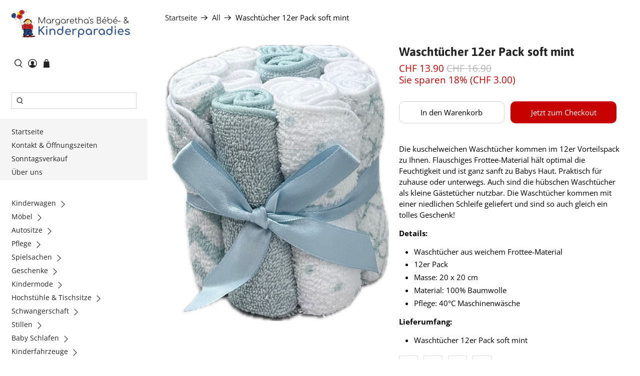

--- FILE ---
content_type: text/javascript; charset=utf-8
request_url: https://www.bebeparadies.ch/products/waschtuecher-12er-pack-soft-mint.js
body_size: 942
content:
{"id":6909888790622,"title":"Waschtücher 12er Pack soft mint","handle":"waschtuecher-12er-pack-soft-mint","description":"\u003cp\u003eDie kuschelweichen Waschtücher kommen im 12er Vorteilspack zu Ihnen. Flauschiges Frottee-Material hält optimal die Feuchtigkeit und ist ganz sanft zu Babys Haut. Praktisch für zuhause oder unterwegs. Auch sind die hübschen Waschtücher als kleine Gästetücher nutzbar. Die Waschtücher kommen mit einer niedlichen Schleife geliefert und sind so auch gleich ein tolles Geschenk!\u003c\/p\u003e\n\u003cp\u003e\u003cstrong\u003eDetails:\u003c\/strong\u003e\u003c\/p\u003e\n\u003cul\u003e\n\u003cli\u003eWaschtücher aus weichem Frottee-Material\u003c\/li\u003e\n\u003cli\u003e12er Pack\u003c\/li\u003e\n\u003cli\u003eMasse: 20 x 20 cm\u003c\/li\u003e\n\u003cli\u003eMaterial: 100% Baumwolle\u003c\/li\u003e\n\u003cli\u003ePflege: 40°C Maschinenwäsche\u003c\/li\u003e\n\u003c\/ul\u003e\n\u003cp\u003e\u003cstrong\u003eLieferumfang:\u003c\/strong\u003e\u003c\/p\u003e\n\u003cul\u003e\n\u003cli\u003eWaschtücher 12er Pack soft mint\u003c\/li\u003e\n\u003c\/ul\u003e","published_at":"2024-02-07T14:46:28+01:00","created_at":"2024-02-07T09:50:35+01:00","vendor":"Hütte","type":"Badetücher \u0026 Waschlappen","tags":["01.2024","01.24","2024","Babywaschlappen","babywaschtücher","Gästetücher","Handwaschlappen","Hütte Waschtücher","neuheit","Neuheiten","waschlappen","Waschtücher"],"price":1390,"price_min":1390,"price_max":1390,"available":true,"price_varies":false,"compare_at_price":1690,"compare_at_price_min":1690,"compare_at_price_max":1690,"compare_at_price_varies":false,"variants":[{"id":40367775907934,"title":"Default Title","option1":"Default Title","option2":null,"option3":null,"sku":"1805\/b","requires_shipping":true,"taxable":true,"featured_image":null,"available":true,"name":"Waschtücher 12er Pack soft mint","public_title":null,"options":["Default Title"],"price":1390,"weight":0,"compare_at_price":1690,"inventory_quantity":-9,"inventory_management":null,"inventory_policy":"deny","barcode":null,"requires_selling_plan":false,"selling_plan_allocations":[]}],"images":["\/\/cdn.shopify.com\/s\/files\/1\/0496\/2781\/files\/1805-softmint.jpg?v=1707295849"],"featured_image":"\/\/cdn.shopify.com\/s\/files\/1\/0496\/2781\/files\/1805-softmint.jpg?v=1707295849","options":[{"name":"Title","position":1,"values":["Default Title"]}],"url":"\/products\/waschtuecher-12er-pack-soft-mint","media":[{"alt":null,"id":22581244133470,"position":1,"preview_image":{"aspect_ratio":0.81,"height":1379,"width":1117,"src":"https:\/\/cdn.shopify.com\/s\/files\/1\/0496\/2781\/files\/1805-softmint.jpg?v=1707295849"},"aspect_ratio":0.81,"height":1379,"media_type":"image","src":"https:\/\/cdn.shopify.com\/s\/files\/1\/0496\/2781\/files\/1805-softmint.jpg?v=1707295849","width":1117}],"requires_selling_plan":false,"selling_plan_groups":[]}